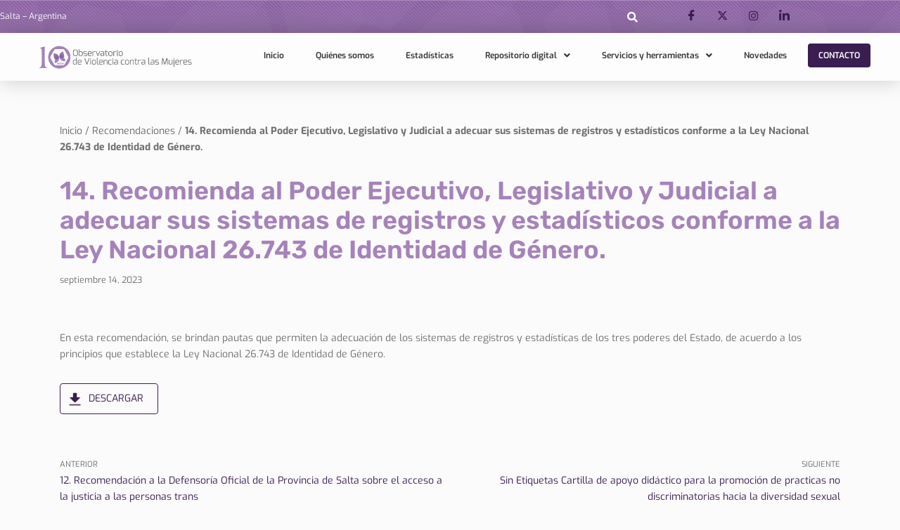

--- FILE ---
content_type: text/css
request_url: https://ovcmsalta.gob.ar/wp-content/uploads/elementor/css/post-9.css?ver=1768501000
body_size: 778
content:
.elementor-kit-9{--e-global-color-primary:#3A1D51;--e-global-color-secondary:#A682BA;--e-global-color-text:#6D6E71;--e-global-color-accent:#A2D849;--e-global-color-a1d106e:#323233;--e-global-color-464bb56:#FFFFFF;--e-global-color-f41c1dc:#EEEEEE;--e-global-color-297eca7:#DEDEDE;--e-global-typography-primary-font-family:"Rubik";--e-global-typography-primary-font-size:36px;--e-global-typography-primary-font-weight:600;--e-global-typography-primary-line-height:42px;--e-global-typography-secondary-font-family:"Rubik";--e-global-typography-secondary-font-size:30px;--e-global-typography-secondary-font-weight:300;--e-global-typography-secondary-text-transform:uppercase;--e-global-typography-secondary-line-height:35px;--e-global-typography-text-font-family:"Exo";--e-global-typography-text-font-size:16px;--e-global-typography-text-font-weight:400;--e-global-typography-text-line-height:24px;--e-global-typography-accent-font-family:"Exo";--e-global-typography-accent-font-size:16px;--e-global-typography-accent-font-weight:600;--e-global-typography-accent-line-height:24px;--e-global-typography-af243af-font-family:"Rubik";--e-global-typography-af243af-font-size:20px;--e-global-typography-af243af-font-weight:600;--e-global-typography-af243af-line-height:25px;--e-global-typography-2655a2c-font-family:"DM Sans";--e-global-typography-2655a2c-font-size:28px;--e-global-typography-2655a2c-font-weight:600;--e-global-typography-2655a2c-line-height:40px;--e-global-typography-474ef6c-font-family:"DM Sans";--e-global-typography-474ef6c-font-size:24px;--e-global-typography-474ef6c-font-weight:400;--e-global-typography-474ef6c-line-height:34px;--e-global-typography-6687af1-font-family:"DM Sans";--e-global-typography-6687af1-font-size:14px;--e-global-typography-6687af1-font-weight:400;--e-global-typography-6687af1-text-transform:uppercase;--e-global-typography-56ba82d-font-family:"Exo";--e-global-typography-56ba82d-font-size:16px;--e-global-typography-56ba82d-font-weight:400;--e-global-typography-56ba82d-line-height:6px;background-color:#FBFBFB;}.elementor-kit-9 button,.elementor-kit-9 input[type="button"],.elementor-kit-9 input[type="submit"],.elementor-kit-9 .elementor-button{background-color:var( --e-global-color-primary );font-family:"Exo", Sans-serif;font-size:14px;font-weight:600;text-transform:uppercase;color:var( --e-global-color-464bb56 );box-shadow:0px 0px 0px 0px rgba(0, 0, 0, 0);border-radius:4px 4px 4px 4px;padding:12px 24px 12px 24px;}.elementor-section.elementor-section-boxed > .elementor-container{max-width:1140px;}.e-con{--container-max-width:1140px;}.elementor-widget:not(:last-child){margin-block-end:20px;}.elementor-element{--widgets-spacing:20px 20px;--widgets-spacing-row:20px;--widgets-spacing-column:20px;}{}h1.entry-title{display:var(--page-title-display);}@media(max-width:1024px){.elementor-section.elementor-section-boxed > .elementor-container{max-width:1024px;}.e-con{--container-max-width:1024px;}}@media(max-width:767px){.elementor-kit-9{--e-global-typography-56ba82d-font-size:16px;--e-global-typography-56ba82d-line-height:22px;}.elementor-section.elementor-section-boxed > .elementor-container{max-width:767px;}.e-con{--container-max-width:767px;}}

--- FILE ---
content_type: text/css
request_url: https://ovcmsalta.gob.ar/wp-content/uploads/elementor/css/post-728.css?ver=1768501000
body_size: 2824
content:
.elementor-728 .elementor-element.elementor-element-7282144{--display:flex;--flex-direction:row;--container-widget-width:initial;--container-widget-height:100%;--container-widget-flex-grow:1;--container-widget-align-self:stretch;--flex-wrap-mobile:wrap;--justify-content:flex-end;--margin-top:0px;--margin-bottom:0px;--margin-left:0px;--margin-right:0px;--padding-top:0px;--padding-bottom:0px;--padding-left:0px;--padding-right:0px;}.elementor-728 .elementor-element.elementor-element-7282144:not(.elementor-motion-effects-element-type-background), .elementor-728 .elementor-element.elementor-element-7282144 > .elementor-motion-effects-container > .elementor-motion-effects-layer{background-image:url("https://ovcmsalta.gob.ar/wp-content/uploads/2023/08/Header2.png");}.elementor-728 .elementor-element.elementor-element-7282144.e-con{--align-self:center;--order:99999 /* order end hack */;--flex-grow:1;--flex-shrink:0;}.elementor-widget-text-editor{font-family:var( --e-global-typography-text-font-family ), Sans-serif;font-size:var( --e-global-typography-text-font-size );font-weight:var( --e-global-typography-text-font-weight );line-height:var( --e-global-typography-text-line-height );color:var( --e-global-color-text );}.elementor-widget-text-editor.elementor-drop-cap-view-stacked .elementor-drop-cap{background-color:var( --e-global-color-primary );}.elementor-widget-text-editor.elementor-drop-cap-view-framed .elementor-drop-cap, .elementor-widget-text-editor.elementor-drop-cap-view-default .elementor-drop-cap{color:var( --e-global-color-primary );border-color:var( --e-global-color-primary );}.elementor-728 .elementor-element.elementor-element-f9e7b83{width:var( --container-widget-width, 47% );max-width:47%;--container-widget-width:47%;--container-widget-flex-grow:0;text-align:start;font-family:"Exo", Sans-serif;font-size:12px;font-weight:400;line-height:15px;color:var( --e-global-color-464bb56 );}.elementor-728 .elementor-element.elementor-element-f9e7b83 > .elementor-widget-container{margin:0px 0px 0px 0px;padding:0px 0px 0px 0px;}.elementor-728 .elementor-element.elementor-element-f9e7b83.elementor-element{--align-self:center;--flex-grow:0;--flex-shrink:0;}.elementor-728 .elementor-element.elementor-element-f9e7b83 p{margin-block-end:0px;}.elementor-728 .elementor-element.elementor-element-14fc1dc{--display:flex;--flex-direction:column;--container-widget-width:calc( ( 1 - var( --container-widget-flex-grow ) ) * 100% );--container-widget-height:initial;--container-widget-flex-grow:0;--container-widget-align-self:initial;--flex-wrap-mobile:wrap;--align-items:flex-start;--margin-top:0px;--margin-bottom:0px;--margin-left:0px;--margin-right:0px;--padding-top:5px;--padding-bottom:5px;--padding-left:5px;--padding-right:5px;}.elementor-widget-hfe-search-button input[type="search"].hfe-search-form__input,.elementor-widget-hfe-search-button .hfe-search-icon-toggle{font-family:var( --e-global-typography-primary-font-family ), Sans-serif;font-size:var( --e-global-typography-primary-font-size );font-weight:var( --e-global-typography-primary-font-weight );line-height:var( --e-global-typography-primary-line-height );}.elementor-widget-hfe-search-button .hfe-search-form__input{color:var( --e-global-color-text );}.elementor-widget-hfe-search-button .hfe-search-form__input::placeholder{color:var( --e-global-color-text );}.elementor-widget-hfe-search-button .hfe-search-form__container, .elementor-widget-hfe-search-button .hfe-search-icon-toggle .hfe-search-form__input,.elementor-widget-hfe-search-button .hfe-input-focus .hfe-search-icon-toggle .hfe-search-form__input{border-color:var( --e-global-color-primary );}.elementor-widget-hfe-search-button .hfe-search-form__input:focus::placeholder{color:var( --e-global-color-text );}.elementor-widget-hfe-search-button .hfe-search-form__container button#clear-with-button,
					.elementor-widget-hfe-search-button .hfe-search-form__container button#clear,
					.elementor-widget-hfe-search-button .hfe-search-icon-toggle button#clear{color:var( --e-global-color-text );}.elementor-728 .elementor-element.elementor-element-06be9a0 .hfe-input-focus .hfe-search-icon-toggle input[type=search]{width:250px;}.elementor-728 .elementor-element.elementor-element-06be9a0 .hfe-search-icon-toggle input[type=search]{padding:0 calc( 15px / 2);}.elementor-728 .elementor-element.elementor-element-06be9a0 .hfe-search-icon-toggle i.fa-search:before{font-size:15px;}.elementor-728 .elementor-element.elementor-element-06be9a0 .hfe-search-icon-toggle i.fa-search, .elementor-728 .elementor-element.elementor-element-06be9a0 .hfe-search-icon-toggle{width:15px;}.elementor-728 .elementor-element.elementor-element-06be9a0{width:var( --container-widget-width, 75% );max-width:75%;--container-widget-width:75%;--container-widget-flex-grow:0;}.elementor-728 .elementor-element.elementor-element-06be9a0.elementor-element{--align-self:flex-end;--flex-grow:0;--flex-shrink:0;}.elementor-728 .elementor-element.elementor-element-06be9a0 input[type="search"].hfe-search-form__input,.elementor-728 .elementor-element.elementor-element-06be9a0 .hfe-search-icon-toggle{font-family:var( --e-global-typography-text-font-family ), Sans-serif;font-size:var( --e-global-typography-text-font-size );font-weight:var( --e-global-typography-text-font-weight );line-height:var( --e-global-typography-text-line-height );}.elementor-728 .elementor-element.elementor-element-06be9a0 .hfe-input-focus .hfe-search-form__input:focus{background-color:#ededed;}.elementor-728 .elementor-element.elementor-element-06be9a0 .hfe-input-focus .hfe-search-icon-toggle .hfe-search-form__input{border-style:none;border-radius:3px;}.elementor-728 .elementor-element.elementor-element-06be9a0 .hfe-search-icon-toggle i{color:var( --e-global-color-464bb56 );border-color:var( --e-global-color-464bb56 );fill:var( --e-global-color-464bb56 );}.elementor-728 .elementor-element.elementor-element-60df15b .elementor-repeater-item-de07cb3 > a :is(i, svg){color:var( --e-global-color-464bb56 );fill:var( --e-global-color-464bb56 );}.elementor-728 .elementor-element.elementor-element-60df15b .elementor-repeater-item-de07cb3 > a{background-color:#02010100;border-style:none;}.elementor-728 .elementor-element.elementor-element-60df15b .elementor-repeater-item-de07cb3 > a:hover{color:var( --e-global-color-secondary );background-color:var( --e-global-color-464bb56 );}.elementor-728 .elementor-element.elementor-element-60df15b .elementor-repeater-item-de07cb3 > a:hover svg path{stroke:var( --e-global-color-secondary );fill:var( --e-global-color-secondary );}.elementor-728 .elementor-element.elementor-element-60df15b .elementor-repeater-item-5a37d54 > a :is(i, svg){color:var( --e-global-color-464bb56 );fill:var( --e-global-color-464bb56 );}.elementor-728 .elementor-element.elementor-element-60df15b .elementor-repeater-item-5a37d54 > a{background-color:#02010100;}.elementor-728 .elementor-element.elementor-element-60df15b .elementor-repeater-item-5a37d54 > a:hover{color:var( --e-global-color-secondary );background-color:var( --e-global-color-464bb56 );border-style:none;}.elementor-728 .elementor-element.elementor-element-60df15b .elementor-repeater-item-5a37d54 > a:hover svg path{stroke:var( --e-global-color-secondary );fill:var( --e-global-color-secondary );}.elementor-728 .elementor-element.elementor-element-60df15b .elementor-repeater-item-1bc8eaf > a :is(i, svg){color:var( --e-global-color-464bb56 );fill:var( --e-global-color-464bb56 );}.elementor-728 .elementor-element.elementor-element-60df15b .elementor-repeater-item-1bc8eaf > a{background-color:#02010100;border-style:none;}.elementor-728 .elementor-element.elementor-element-60df15b .elementor-repeater-item-1bc8eaf > a:hover{color:var( --e-global-color-secondary );background-color:var( --e-global-color-464bb56 );border-style:none;}.elementor-728 .elementor-element.elementor-element-60df15b .elementor-repeater-item-1bc8eaf > a:hover svg path{stroke:var( --e-global-color-secondary );fill:var( --e-global-color-secondary );}.elementor-728 .elementor-element.elementor-element-60df15b .elementor-repeater-item-b07f6c7 > a :is(i, svg){color:var( --e-global-color-464bb56 );fill:var( --e-global-color-464bb56 );}.elementor-728 .elementor-element.elementor-element-60df15b .elementor-repeater-item-b07f6c7 > a{background-color:#02010100;}.elementor-728 .elementor-element.elementor-element-60df15b .elementor-repeater-item-b07f6c7 > a:hover{color:var( --e-global-color-secondary );background-color:var( --e-global-color-464bb56 );}.elementor-728 .elementor-element.elementor-element-60df15b .elementor-repeater-item-b07f6c7 > a:hover svg path{stroke:var( --e-global-color-secondary );fill:var( --e-global-color-secondary );}.elementor-728 .elementor-element.elementor-element-60df15b{width:var( --container-widget-width, 20% );max-width:20%;--container-widget-width:20%;--container-widget-flex-grow:0;}.elementor-728 .elementor-element.elementor-element-60df15b.elementor-element{--align-self:center;--order:99999 /* order end hack */;--flex-grow:0;--flex-shrink:0;}.elementor-728 .elementor-element.elementor-element-60df15b .ekit_social_media{text-align:center;}.elementor-728 .elementor-element.elementor-element-60df15b .ekit_social_media > li{display:inline-block;margin:5px 5px 5px 5px;}.elementor-728 .elementor-element.elementor-element-60df15b .ekit_social_media > li > a{text-decoration:none;border-radius:50% 50% 50% 50%;width:30px;height:30px;line-height:28px;}.elementor-728 .elementor-element.elementor-element-60df15b .ekit_social_media > li > a i{font-size:15px;}.elementor-728 .elementor-element.elementor-element-60df15b .ekit_social_media > li > a svg{max-width:15px;}.elementor-728 .elementor-element.elementor-element-1e141ce{--display:flex;--flex-direction:row;--container-widget-width:initial;--container-widget-height:100%;--container-widget-flex-grow:1;--container-widget-align-self:stretch;--flex-wrap-mobile:wrap;--gap:0px 0px;--row-gap:0px;--column-gap:0px;--overlay-opacity:0.5;box-shadow:0px 0px 30px 0px rgba(0, 0, 0, 0.2);--margin-top:0px;--margin-bottom:0px;--margin-left:0px;--margin-right:0px;--padding-top:5px;--padding-bottom:5px;--padding-left:5px;--padding-right:5px;}.elementor-728 .elementor-element.elementor-element-1e141ce:not(.elementor-motion-effects-element-type-background), .elementor-728 .elementor-element.elementor-element-1e141ce > .elementor-motion-effects-container > .elementor-motion-effects-layer{background-color:#FFFFFF82;}.elementor-728 .elementor-element.elementor-element-1e141ce.jet-sticky-section-sticky--stuck{background-color:#FFFFFF;}.elementor-728 .elementor-element.elementor-element-1e141ce::before, .elementor-728 .elementor-element.elementor-element-1e141ce > .elementor-background-video-container::before, .elementor-728 .elementor-element.elementor-element-1e141ce > .e-con-inner > .elementor-background-video-container::before, .elementor-728 .elementor-element.elementor-element-1e141ce > .elementor-background-slideshow::before, .elementor-728 .elementor-element.elementor-element-1e141ce > .e-con-inner > .elementor-background-slideshow::before, .elementor-728 .elementor-element.elementor-element-1e141ce > .elementor-motion-effects-container > .elementor-motion-effects-layer::before{--background-overlay:'';}.elementor-728 .elementor-element.elementor-element-1e141ce.e-con{--align-self:center;}.elementor-728 .elementor-element.elementor-element-1e141ce.jet-sticky-section-sticky--stuck.jet-sticky-transition-in, .elementor-728 .elementor-element.elementor-element-1e141ce.jet-sticky-section-sticky--stuck.jet-sticky-transition-out{transition:margin 0.5s, padding 0.5s, background 0.5s, box-shadow 0.5s;}.elementor-728 .elementor-element.elementor-element-ab7f491{--display:flex;--flex-direction:column;--container-widget-width:100%;--container-widget-height:initial;--container-widget-flex-grow:0;--container-widget-align-self:initial;--flex-wrap-mobile:wrap;--justify-content:center;--gap:0px 0px;--row-gap:0px;--column-gap:0px;}.elementor-728 .elementor-element.elementor-element-ab7f491.e-con{--flex-grow:0;--flex-shrink:0;}.elementor-widget-image .widget-image-caption{color:var( --e-global-color-text );font-family:var( --e-global-typography-text-font-family ), Sans-serif;font-size:var( --e-global-typography-text-font-size );font-weight:var( --e-global-typography-text-font-weight );line-height:var( --e-global-typography-text-line-height );}.elementor-728 .elementor-element.elementor-element-ee68f6a > .elementor-widget-container{margin:0px 0px 0px 0px;padding:0px 0px 0px 0px;}.elementor-728 .elementor-element.elementor-element-ee68f6a.elementor-element{--align-self:center;--flex-grow:0;--flex-shrink:0;}.elementor-728 .elementor-element.elementor-element-ee68f6a{text-align:center;}.elementor-728 .elementor-element.elementor-element-ee68f6a img{width:75%;border-style:none;}.elementor-728 .elementor-element.elementor-element-bc8f3b5{--display:flex;--flex-direction:column;--container-widget-width:calc( ( 1 - var( --container-widget-flex-grow ) ) * 100% );--container-widget-height:initial;--container-widget-flex-grow:0;--container-widget-align-self:initial;--flex-wrap-mobile:wrap;--justify-content:center;--align-items:stretch;--margin-top:0px;--margin-bottom:0px;--margin-left:0px;--margin-right:0px;--padding-top:0px;--padding-bottom:0px;--padding-left:0px;--padding-right:0px;}.elementor-728 .elementor-element.elementor-element-bc8f3b5.e-con{--flex-grow:0;--flex-shrink:0;}.elementor-widget-navigation-menu .menu-item a.hfe-menu-item.elementor-button{background-color:var( --e-global-color-accent );font-family:var( --e-global-typography-accent-font-family ), Sans-serif;font-size:var( --e-global-typography-accent-font-size );font-weight:var( --e-global-typography-accent-font-weight );line-height:var( --e-global-typography-accent-line-height );}.elementor-widget-navigation-menu .menu-item a.hfe-menu-item.elementor-button:hover{background-color:var( --e-global-color-accent );}.elementor-widget-navigation-menu a.hfe-menu-item, .elementor-widget-navigation-menu a.hfe-sub-menu-item{font-family:var( --e-global-typography-primary-font-family ), Sans-serif;font-size:var( --e-global-typography-primary-font-size );font-weight:var( --e-global-typography-primary-font-weight );line-height:var( --e-global-typography-primary-line-height );}.elementor-widget-navigation-menu .menu-item a.hfe-menu-item, .elementor-widget-navigation-menu .sub-menu a.hfe-sub-menu-item{color:var( --e-global-color-text );}.elementor-widget-navigation-menu .menu-item a.hfe-menu-item:hover,
								.elementor-widget-navigation-menu .sub-menu a.hfe-sub-menu-item:hover,
								.elementor-widget-navigation-menu .menu-item.current-menu-item a.hfe-menu-item,
								.elementor-widget-navigation-menu .menu-item a.hfe-menu-item.highlighted,
								.elementor-widget-navigation-menu .menu-item a.hfe-menu-item:focus{color:var( --e-global-color-accent );}.elementor-widget-navigation-menu .hfe-nav-menu-layout:not(.hfe-pointer__framed) .menu-item.parent a.hfe-menu-item:before,
								.elementor-widget-navigation-menu .hfe-nav-menu-layout:not(.hfe-pointer__framed) .menu-item.parent a.hfe-menu-item:after{background-color:var( --e-global-color-accent );}.elementor-widget-navigation-menu .hfe-nav-menu-layout:not(.hfe-pointer__framed) .menu-item.parent .sub-menu .hfe-has-submenu-container a:after{background-color:var( --e-global-color-accent );}.elementor-widget-navigation-menu .hfe-pointer__framed .menu-item.parent a.hfe-menu-item:before,
								.elementor-widget-navigation-menu .hfe-pointer__framed .menu-item.parent a.hfe-menu-item:after{border-color:var( --e-global-color-accent );}
							.elementor-widget-navigation-menu .sub-menu li a.hfe-sub-menu-item,
							.elementor-widget-navigation-menu nav.hfe-dropdown li a.hfe-sub-menu-item,
							.elementor-widget-navigation-menu nav.hfe-dropdown li a.hfe-menu-item,
							.elementor-widget-navigation-menu nav.hfe-dropdown-expandible li a.hfe-menu-item,
							.elementor-widget-navigation-menu nav.hfe-dropdown-expandible li a.hfe-sub-menu-item{font-family:var( --e-global-typography-accent-font-family ), Sans-serif;font-size:var( --e-global-typography-accent-font-size );font-weight:var( --e-global-typography-accent-font-weight );line-height:var( --e-global-typography-accent-line-height );}.elementor-728 .elementor-element.elementor-element-6f6a525 .menu-item a.hfe-menu-item{padding-left:15px;padding-right:15px;}.elementor-728 .elementor-element.elementor-element-6f6a525 .menu-item a.hfe-sub-menu-item{padding-left:calc( 15px + 20px );padding-right:15px;}.elementor-728 .elementor-element.elementor-element-6f6a525 .hfe-nav-menu__layout-vertical .menu-item ul ul a.hfe-sub-menu-item{padding-left:calc( 15px + 40px );padding-right:15px;}.elementor-728 .elementor-element.elementor-element-6f6a525 .hfe-nav-menu__layout-vertical .menu-item ul ul ul a.hfe-sub-menu-item{padding-left:calc( 15px + 60px );padding-right:15px;}.elementor-728 .elementor-element.elementor-element-6f6a525 .hfe-nav-menu__layout-vertical .menu-item ul ul ul ul a.hfe-sub-menu-item{padding-left:calc( 15px + 80px );padding-right:15px;}.elementor-728 .elementor-element.elementor-element-6f6a525 .menu-item a.hfe-menu-item, .elementor-728 .elementor-element.elementor-element-6f6a525 .menu-item a.hfe-sub-menu-item{padding-top:15px;padding-bottom:15px;}body:not(.rtl) .elementor-728 .elementor-element.elementor-element-6f6a525 .hfe-nav-menu__layout-horizontal .hfe-nav-menu > li.menu-item:not(:last-child){margin-right:15px;}body.rtl .elementor-728 .elementor-element.elementor-element-6f6a525 .hfe-nav-menu__layout-horizontal .hfe-nav-menu > li.menu-item:not(:last-child){margin-left:15px;}.elementor-728 .elementor-element.elementor-element-6f6a525 nav:not(.hfe-nav-menu__layout-horizontal) .hfe-nav-menu > li.menu-item:not(:last-child){margin-bottom:15px;}body:not(.rtl) .elementor-728 .elementor-element.elementor-element-6f6a525 .hfe-nav-menu__layout-horizontal .hfe-nav-menu > li.menu-item{margin-bottom:0px;}.elementor-728 .elementor-element.elementor-element-6f6a525 ul.sub-menu{width:220px;}.elementor-728 .elementor-element.elementor-element-6f6a525 .sub-menu a.hfe-sub-menu-item,
						 .elementor-728 .elementor-element.elementor-element-6f6a525 nav.hfe-dropdown li a.hfe-menu-item,
						 .elementor-728 .elementor-element.elementor-element-6f6a525 nav.hfe-dropdown li a.hfe-sub-menu-item,
						 .elementor-728 .elementor-element.elementor-element-6f6a525 nav.hfe-dropdown-expandible li a.hfe-menu-item,
						 .elementor-728 .elementor-element.elementor-element-6f6a525 nav.hfe-dropdown-expandible li a.hfe-sub-menu-item{padding-top:15px;padding-bottom:15px;}.elementor-728 .elementor-element.elementor-element-6f6a525 .menu-item a.hfe-menu-item.elementor-button{padding:5px 15px 5px 15px;background-color:var( --e-global-color-primary );font-family:"Exo", Sans-serif;font-size:12px;font-weight:600;line-height:24px;color:var( --e-global-color-464bb56 );}.elementor-728 .elementor-element.elementor-element-6f6a525 .menu-item a.hfe-menu-item.elementor-button:hover{background-color:#51C33B;color:var( --e-global-color-464bb56 );}.elementor-728 .elementor-element.elementor-element-6f6a525 .hfe-nav-menu__toggle{margin:0 auto;}.elementor-728 .elementor-element.elementor-element-6f6a525 a.hfe-menu-item, .elementor-728 .elementor-element.elementor-element-6f6a525 a.hfe-sub-menu-item{font-family:"Exo", Sans-serif;font-size:0.75rem;font-weight:600;line-height:24px;}.elementor-728 .elementor-element.elementor-element-6f6a525 .menu-item a.hfe-menu-item, .elementor-728 .elementor-element.elementor-element-6f6a525 .sub-menu a.hfe-sub-menu-item{color:var( --e-global-color-a1d106e );}.elementor-728 .elementor-element.elementor-element-6f6a525 .menu-item a.hfe-menu-item:hover,
								.elementor-728 .elementor-element.elementor-element-6f6a525 .sub-menu a.hfe-sub-menu-item:hover,
								.elementor-728 .elementor-element.elementor-element-6f6a525 .menu-item.current-menu-item a.hfe-menu-item,
								.elementor-728 .elementor-element.elementor-element-6f6a525 .menu-item a.hfe-menu-item.highlighted,
								.elementor-728 .elementor-element.elementor-element-6f6a525 .menu-item a.hfe-menu-item:focus{color:var( --e-global-color-secondary );}.elementor-728 .elementor-element.elementor-element-6f6a525 .hfe-nav-menu-layout:not(.hfe-pointer__framed) .menu-item.parent a.hfe-menu-item:before,
								.elementor-728 .elementor-element.elementor-element-6f6a525 .hfe-nav-menu-layout:not(.hfe-pointer__framed) .menu-item.parent a.hfe-menu-item:after{background-color:var( --e-global-color-secondary );}.elementor-728 .elementor-element.elementor-element-6f6a525 .hfe-nav-menu-layout:not(.hfe-pointer__framed) .menu-item.parent .sub-menu .hfe-has-submenu-container a:after{background-color:var( --e-global-color-secondary );}.elementor-728 .elementor-element.elementor-element-6f6a525 .hfe-pointer__framed .menu-item.parent a.hfe-menu-item:before,
								.elementor-728 .elementor-element.elementor-element-6f6a525 .hfe-pointer__framed .menu-item.parent a.hfe-menu-item:after{border-color:var( --e-global-color-secondary );}.elementor-728 .elementor-element.elementor-element-6f6a525 .sub-menu,
								.elementor-728 .elementor-element.elementor-element-6f6a525 nav.hfe-dropdown,
								.elementor-728 .elementor-element.elementor-element-6f6a525 nav.hfe-dropdown-expandible,
								.elementor-728 .elementor-element.elementor-element-6f6a525 nav.hfe-dropdown .menu-item a.hfe-menu-item,
								.elementor-728 .elementor-element.elementor-element-6f6a525 nav.hfe-dropdown .menu-item a.hfe-sub-menu-item{background-color:#fff;}.elementor-728 .elementor-element.elementor-element-6f6a525 .sub-menu li.menu-item:not(:last-child),
						.elementor-728 .elementor-element.elementor-element-6f6a525 nav.hfe-dropdown li.menu-item:not(:last-child),
						.elementor-728 .elementor-element.elementor-element-6f6a525 nav.hfe-dropdown-expandible li.menu-item:not(:last-child){border-bottom-style:solid;border-bottom-color:#c4c4c4;border-bottom-width:1px;}@media(min-width:768px){.elementor-728 .elementor-element.elementor-element-14fc1dc{--width:25%;}.elementor-728 .elementor-element.elementor-element-ab7f491{--width:25%;}.elementor-728 .elementor-element.elementor-element-bc8f3b5{--width:75%;}}@media(max-width:1024px){.elementor-widget-text-editor{font-size:var( --e-global-typography-text-font-size );line-height:var( --e-global-typography-text-line-height );}.elementor-widget-hfe-search-button input[type="search"].hfe-search-form__input,.elementor-widget-hfe-search-button .hfe-search-icon-toggle{font-size:var( --e-global-typography-primary-font-size );line-height:var( --e-global-typography-primary-line-height );}.elementor-728 .elementor-element.elementor-element-06be9a0 input[type="search"].hfe-search-form__input,.elementor-728 .elementor-element.elementor-element-06be9a0 .hfe-search-icon-toggle{font-size:var( --e-global-typography-text-font-size );line-height:var( --e-global-typography-text-line-height );}.elementor-widget-image .widget-image-caption{font-size:var( --e-global-typography-text-font-size );line-height:var( --e-global-typography-text-line-height );}.elementor-728 .elementor-element.elementor-element-ee68f6a{width:var( --container-widget-width, 310.516px );max-width:310.516px;--container-widget-width:310.516px;--container-widget-flex-grow:0;}.elementor-728 .elementor-element.elementor-element-ee68f6a > .elementor-widget-container{margin:10px 10px 10px 10px;padding:0px 0px 0px 0px;}.elementor-728 .elementor-element.elementor-element-ee68f6a img{width:564px;max-width:100%;height:94px;object-fit:contain;}.elementor-widget-navigation-menu a.hfe-menu-item, .elementor-widget-navigation-menu a.hfe-sub-menu-item{font-size:var( --e-global-typography-primary-font-size );line-height:var( --e-global-typography-primary-line-height );}
							.elementor-widget-navigation-menu .sub-menu li a.hfe-sub-menu-item,
							.elementor-widget-navigation-menu nav.hfe-dropdown li a.hfe-sub-menu-item,
							.elementor-widget-navigation-menu nav.hfe-dropdown li a.hfe-menu-item,
							.elementor-widget-navigation-menu nav.hfe-dropdown-expandible li a.hfe-menu-item,
							.elementor-widget-navigation-menu nav.hfe-dropdown-expandible li a.hfe-sub-menu-item{font-size:var( --e-global-typography-accent-font-size );line-height:var( --e-global-typography-accent-line-height );}.elementor-widget-navigation-menu .menu-item a.hfe-menu-item.elementor-button{font-size:var( --e-global-typography-accent-font-size );line-height:var( --e-global-typography-accent-line-height );}body:not(.rtl) .elementor-728 .elementor-element.elementor-element-6f6a525.hfe-nav-menu__breakpoint-tablet .hfe-nav-menu__layout-horizontal .hfe-nav-menu > li.menu-item:not(:last-child){margin-right:0px;}body .elementor-728 .elementor-element.elementor-element-6f6a525 nav.hfe-nav-menu__layout-vertical .hfe-nav-menu > li.menu-item:not(:last-child){margin-bottom:0px;}}@media(max-width:767px){.elementor-728 .elementor-element.elementor-element-7282144{--flex-direction:row;--container-widget-width:calc( ( 1 - var( --container-widget-flex-grow ) ) * 100% );--container-widget-height:100%;--container-widget-flex-grow:1;--container-widget-align-self:stretch;--flex-wrap-mobile:wrap;--justify-content:center;--align-items:center;--gap:0px 0px;--row-gap:0px;--column-gap:0px;--flex-wrap:nowrap;}.elementor-728 .elementor-element.elementor-element-7282144.e-con{--order:99999 /* order end hack */;}.elementor-widget-text-editor{font-size:var( --e-global-typography-text-font-size );line-height:var( --e-global-typography-text-line-height );}.elementor-728 .elementor-element.elementor-element-f9e7b83{--container-widget-width:26%;--container-widget-flex-grow:0;width:var( --container-widget-width, 26% );max-width:26%;text-align:start;font-size:10px;line-height:22px;}.elementor-widget-hfe-search-button input[type="search"].hfe-search-form__input,.elementor-widget-hfe-search-button .hfe-search-icon-toggle{font-size:var( --e-global-typography-primary-font-size );line-height:var( --e-global-typography-primary-line-height );}.elementor-728 .elementor-element.elementor-element-06be9a0 input[type="search"].hfe-search-form__input,.elementor-728 .elementor-element.elementor-element-06be9a0 .hfe-search-icon-toggle{font-size:var( --e-global-typography-text-font-size );line-height:var( --e-global-typography-text-line-height );}.elementor-728 .elementor-element.elementor-element-60df15b{--container-widget-width:40%;--container-widget-flex-grow:0;width:var( --container-widget-width, 40% );max-width:40%;}.elementor-728 .elementor-element.elementor-element-60df15b.elementor-element{--align-self:center;--order:99999 /* order end hack */;}.elementor-728 .elementor-element.elementor-element-60df15b .ekit_social_media{text-align:center;}.elementor-728 .elementor-element.elementor-element-60df15b .ekit_social_media > li > a{text-align:center;text-decoration:none;}.elementor-728 .elementor-element.elementor-element-60df15b .ekit_social_media > li{display:inline-block;}.elementor-728 .elementor-element.elementor-element-ab7f491{--width:100%;}.elementor-widget-image .widget-image-caption{font-size:var( --e-global-typography-text-font-size );line-height:var( --e-global-typography-text-line-height );}.elementor-728 .elementor-element.elementor-element-ee68f6a{width:var( --container-widget-width, 61.818% );max-width:61.818%;--container-widget-width:61.818%;--container-widget-flex-grow:0;text-align:center;}.elementor-728 .elementor-element.elementor-element-ee68f6a > .elementor-widget-container{margin:0px 0px 0px 0px;}.elementor-728 .elementor-element.elementor-element-ee68f6a img{width:100%;max-width:301px;height:50px;}.elementor-728 .elementor-element.elementor-element-bc8f3b5{--width:100%;}.elementor-widget-navigation-menu a.hfe-menu-item, .elementor-widget-navigation-menu a.hfe-sub-menu-item{font-size:var( --e-global-typography-primary-font-size );line-height:var( --e-global-typography-primary-line-height );}
							.elementor-widget-navigation-menu .sub-menu li a.hfe-sub-menu-item,
							.elementor-widget-navigation-menu nav.hfe-dropdown li a.hfe-sub-menu-item,
							.elementor-widget-navigation-menu nav.hfe-dropdown li a.hfe-menu-item,
							.elementor-widget-navigation-menu nav.hfe-dropdown-expandible li a.hfe-menu-item,
							.elementor-widget-navigation-menu nav.hfe-dropdown-expandible li a.hfe-sub-menu-item{font-size:var( --e-global-typography-accent-font-size );line-height:var( --e-global-typography-accent-line-height );}.elementor-widget-navigation-menu .menu-item a.hfe-menu-item.elementor-button{font-size:var( --e-global-typography-accent-font-size );line-height:var( --e-global-typography-accent-line-height );}body:not(.rtl) .elementor-728 .elementor-element.elementor-element-6f6a525.hfe-nav-menu__breakpoint-mobile .hfe-nav-menu__layout-horizontal .hfe-nav-menu > li.menu-item:not(:last-child){margin-right:0px;}body .elementor-728 .elementor-element.elementor-element-6f6a525 nav.hfe-nav-menu__layout-vertical .hfe-nav-menu > li.menu-item:not(:last-child){margin-bottom:0px;}.elementor-728 .elementor-element.elementor-element-6f6a525{width:100%;max-width:100%;}}

--- FILE ---
content_type: text/css
request_url: https://ovcmsalta.gob.ar/wp-content/uploads/elementor/css/post-734.css?ver=1768501000
body_size: 2754
content:
.elementor-734 .elementor-element.elementor-element-048dc98{--display:flex;--min-height:360px;--flex-direction:column;--container-widget-width:calc( ( 1 - var( --container-widget-flex-grow ) ) * 100% );--container-widget-height:initial;--container-widget-flex-grow:0;--container-widget-align-self:initial;--flex-wrap-mobile:wrap;--justify-content:space-around;--align-items:center;--gap:5px 5px;--row-gap:5px;--column-gap:5px;}.elementor-734 .elementor-element.elementor-element-048dc98:not(.elementor-motion-effects-element-type-background), .elementor-734 .elementor-element.elementor-element-048dc98 > .elementor-motion-effects-container > .elementor-motion-effects-layer{background-image:url("https://ovcmsalta.gob.ar/wp-content/uploads/2023/08/BannerFooter.png");background-position:center center;background-size:contain;}.elementor-734 .elementor-element.elementor-element-49932e2{--display:flex;--flex-direction:row;--container-widget-width:calc( ( 1 - var( --container-widget-flex-grow ) ) * 100% );--container-widget-height:100%;--container-widget-flex-grow:1;--container-widget-align-self:stretch;--flex-wrap-mobile:wrap;--justify-content:space-around;--align-items:center;--gap:0px 0px;--row-gap:0px;--column-gap:0px;--margin-top:0px;--margin-bottom:0px;--margin-left:0px;--margin-right:0px;--padding-top:50px;--padding-bottom:0px;--padding-left:0px;--padding-right:0px;}.elementor-734 .elementor-element.elementor-element-49932e2.e-con{--flex-grow:0;--flex-shrink:0;}.elementor-734 .elementor-element.elementor-element-db09c85{--display:flex;--flex-direction:column;--container-widget-width:calc( ( 1 - var( --container-widget-flex-grow ) ) * 100% );--container-widget-height:initial;--container-widget-flex-grow:0;--container-widget-align-self:initial;--flex-wrap-mobile:wrap;--align-items:center;--gap:0px 0px;--row-gap:0px;--column-gap:0px;}.elementor-734 .elementor-element.elementor-element-db09c85.e-con{--flex-grow:0;--flex-shrink:0;}.elementor-widget-image .widget-image-caption{color:var( --e-global-color-text );font-family:var( --e-global-typography-text-font-family ), Sans-serif;font-size:var( --e-global-typography-text-font-size );font-weight:var( --e-global-typography-text-font-weight );line-height:var( --e-global-typography-text-line-height );}.elementor-734 .elementor-element.elementor-element-16d8c11{width:var( --container-widget-width, 100.353% );max-width:100.353%;--container-widget-width:100.353%;--container-widget-flex-grow:0;text-align:center;}.elementor-734 .elementor-element.elementor-element-16d8c11 img{width:75%;}.elementor-734 .elementor-element.elementor-element-895d868{--display:flex;--margin-top:0px;--margin-bottom:0px;--margin-left:0px;--margin-right:0px;--padding-top:10px;--padding-bottom:0px;--padding-left:0px;--padding-right:0px;}.elementor-widget-text-editor{font-family:var( --e-global-typography-text-font-family ), Sans-serif;font-size:var( --e-global-typography-text-font-size );font-weight:var( --e-global-typography-text-font-weight );line-height:var( --e-global-typography-text-line-height );color:var( --e-global-color-text );}.elementor-widget-text-editor.elementor-drop-cap-view-stacked .elementor-drop-cap{background-color:var( --e-global-color-primary );}.elementor-widget-text-editor.elementor-drop-cap-view-framed .elementor-drop-cap, .elementor-widget-text-editor.elementor-drop-cap-view-default .elementor-drop-cap{color:var( --e-global-color-primary );border-color:var( --e-global-color-primary );}.elementor-734 .elementor-element.elementor-element-da3f788 > .elementor-widget-container{margin:0px 0px -20px 0px;}.elementor-734 .elementor-element.elementor-element-da3f788{text-align:center;font-family:"Exo", Sans-serif;font-size:20px;font-weight:500;color:var( --e-global-color-464bb56 );}.elementor-734 .elementor-element.elementor-element-42b7402{--display:flex;--margin-top:0px;--margin-bottom:0px;--margin-left:0px;--margin-right:0px;--padding-top:0px;--padding-bottom:0px;--padding-left:0px;--padding-right:0px;}.elementor-734 .elementor-element.elementor-element-c6e784b > .elementor-widget-container{margin:0px 0px -20px 0px;}.elementor-734 .elementor-element.elementor-element-c6e784b{text-align:center;font-family:"Exo", Sans-serif;font-size:12px;font-weight:500;color:#FFFFFF8C;}.elementor-734 .elementor-element.elementor-element-fea85a3{--display:flex;--flex-direction:column;--container-widget-width:calc( ( 1 - var( --container-widget-flex-grow ) ) * 100% );--container-widget-height:initial;--container-widget-flex-grow:0;--container-widget-align-self:initial;--flex-wrap-mobile:wrap;--align-items:flex-start;--gap:0px 0px;--row-gap:0px;--column-gap:0px;}.elementor-734 .elementor-element.elementor-element-fea85a3.e-con{--flex-grow:0;--flex-shrink:0;}.elementor-734 .elementor-element.elementor-element-25c287d > .elementor-widget-container{margin:0px 0px -20px 0px;}.elementor-734 .elementor-element.elementor-element-25c287d{text-align:start;font-family:"Exo", Sans-serif;font-size:20px;font-weight:500;color:var( --e-global-color-secondary );}.elementor-widget-navigation-menu .menu-item a.hfe-menu-item.elementor-button{background-color:var( --e-global-color-accent );font-family:var( --e-global-typography-accent-font-family ), Sans-serif;font-size:var( --e-global-typography-accent-font-size );font-weight:var( --e-global-typography-accent-font-weight );line-height:var( --e-global-typography-accent-line-height );}.elementor-widget-navigation-menu .menu-item a.hfe-menu-item.elementor-button:hover{background-color:var( --e-global-color-accent );}.elementor-widget-navigation-menu a.hfe-menu-item, .elementor-widget-navigation-menu a.hfe-sub-menu-item{font-family:var( --e-global-typography-primary-font-family ), Sans-serif;font-size:var( --e-global-typography-primary-font-size );font-weight:var( --e-global-typography-primary-font-weight );line-height:var( --e-global-typography-primary-line-height );}.elementor-widget-navigation-menu .menu-item a.hfe-menu-item, .elementor-widget-navigation-menu .sub-menu a.hfe-sub-menu-item{color:var( --e-global-color-text );}.elementor-widget-navigation-menu .menu-item a.hfe-menu-item:hover,
								.elementor-widget-navigation-menu .sub-menu a.hfe-sub-menu-item:hover,
								.elementor-widget-navigation-menu .menu-item.current-menu-item a.hfe-menu-item,
								.elementor-widget-navigation-menu .menu-item a.hfe-menu-item.highlighted,
								.elementor-widget-navigation-menu .menu-item a.hfe-menu-item:focus{color:var( --e-global-color-accent );}.elementor-widget-navigation-menu .hfe-nav-menu-layout:not(.hfe-pointer__framed) .menu-item.parent a.hfe-menu-item:before,
								.elementor-widget-navigation-menu .hfe-nav-menu-layout:not(.hfe-pointer__framed) .menu-item.parent a.hfe-menu-item:after{background-color:var( --e-global-color-accent );}.elementor-widget-navigation-menu .hfe-nav-menu-layout:not(.hfe-pointer__framed) .menu-item.parent .sub-menu .hfe-has-submenu-container a:after{background-color:var( --e-global-color-accent );}.elementor-widget-navigation-menu .hfe-pointer__framed .menu-item.parent a.hfe-menu-item:before,
								.elementor-widget-navigation-menu .hfe-pointer__framed .menu-item.parent a.hfe-menu-item:after{border-color:var( --e-global-color-accent );}
							.elementor-widget-navigation-menu .sub-menu li a.hfe-sub-menu-item,
							.elementor-widget-navigation-menu nav.hfe-dropdown li a.hfe-sub-menu-item,
							.elementor-widget-navigation-menu nav.hfe-dropdown li a.hfe-menu-item,
							.elementor-widget-navigation-menu nav.hfe-dropdown-expandible li a.hfe-menu-item,
							.elementor-widget-navigation-menu nav.hfe-dropdown-expandible li a.hfe-sub-menu-item{font-family:var( --e-global-typography-accent-font-family ), Sans-serif;font-size:var( --e-global-typography-accent-font-size );font-weight:var( --e-global-typography-accent-font-weight );line-height:var( --e-global-typography-accent-line-height );}.elementor-734 .elementor-element.elementor-element-fcba484 .menu-item a.hfe-menu-item{padding-left:0px;padding-right:0px;}.elementor-734 .elementor-element.elementor-element-fcba484 .menu-item a.hfe-sub-menu-item{padding-left:calc( 0px + 20px );padding-right:0px;}.elementor-734 .elementor-element.elementor-element-fcba484 .hfe-nav-menu__layout-vertical .menu-item ul ul a.hfe-sub-menu-item{padding-left:calc( 0px + 40px );padding-right:0px;}.elementor-734 .elementor-element.elementor-element-fcba484 .hfe-nav-menu__layout-vertical .menu-item ul ul ul a.hfe-sub-menu-item{padding-left:calc( 0px + 60px );padding-right:0px;}.elementor-734 .elementor-element.elementor-element-fcba484 .hfe-nav-menu__layout-vertical .menu-item ul ul ul ul a.hfe-sub-menu-item{padding-left:calc( 0px + 80px );padding-right:0px;}.elementor-734 .elementor-element.elementor-element-fcba484 .menu-item a.hfe-menu-item, .elementor-734 .elementor-element.elementor-element-fcba484 .menu-item a.hfe-sub-menu-item{padding-top:0px;padding-bottom:0px;}body:not(.rtl) .elementor-734 .elementor-element.elementor-element-fcba484 .hfe-nav-menu__layout-horizontal .hfe-nav-menu > li.menu-item:not(:last-child){margin-right:0px;}body.rtl .elementor-734 .elementor-element.elementor-element-fcba484 .hfe-nav-menu__layout-horizontal .hfe-nav-menu > li.menu-item:not(:last-child){margin-left:0px;}.elementor-734 .elementor-element.elementor-element-fcba484 nav:not(.hfe-nav-menu__layout-horizontal) .hfe-nav-menu > li.menu-item:not(:last-child){margin-bottom:0px;}.elementor-734 .elementor-element.elementor-element-fcba484 .sub-menu a.hfe-sub-menu-item,
						 .elementor-734 .elementor-element.elementor-element-fcba484 nav.hfe-dropdown li a.hfe-menu-item,
						 .elementor-734 .elementor-element.elementor-element-fcba484 nav.hfe-dropdown li a.hfe-sub-menu-item,
						 .elementor-734 .elementor-element.elementor-element-fcba484 nav.hfe-dropdown-expandible li a.hfe-menu-item,
						 .elementor-734 .elementor-element.elementor-element-fcba484 nav.hfe-dropdown-expandible li a.hfe-sub-menu-item{padding-top:15px;padding-bottom:15px;}.elementor-734 .elementor-element.elementor-element-fcba484{width:var( --container-widget-width, 117.982% );max-width:117.982%;--container-widget-width:117.982%;--container-widget-flex-grow:0;}.elementor-734 .elementor-element.elementor-element-fcba484.elementor-element{--flex-grow:0;--flex-shrink:0;}.elementor-734 .elementor-element.elementor-element-fcba484 .hfe-nav-menu__toggle{margin-right:auto;}.elementor-734 .elementor-element.elementor-element-fcba484 a.hfe-menu-item, .elementor-734 .elementor-element.elementor-element-fcba484 a.hfe-sub-menu-item{font-family:"DM Sans", Sans-serif;font-size:15px;font-weight:600;text-transform:uppercase;line-height:25px;letter-spacing:0.7px;}.elementor-734 .elementor-element.elementor-element-fcba484 .menu-item a.hfe-menu-item, .elementor-734 .elementor-element.elementor-element-fcba484 .sub-menu a.hfe-sub-menu-item{color:var( --e-global-color-464bb56 );}.elementor-734 .elementor-element.elementor-element-fcba484 .menu-item a.hfe-menu-item:hover,
								.elementor-734 .elementor-element.elementor-element-fcba484 .sub-menu a.hfe-sub-menu-item:hover,
								.elementor-734 .elementor-element.elementor-element-fcba484 .menu-item.current-menu-item a.hfe-menu-item,
								.elementor-734 .elementor-element.elementor-element-fcba484 .menu-item a.hfe-menu-item.highlighted,
								.elementor-734 .elementor-element.elementor-element-fcba484 .menu-item a.hfe-menu-item:focus{color:var( --e-global-color-secondary );}.elementor-734 .elementor-element.elementor-element-fcba484 .menu-item.current-menu-item a.hfe-menu-item,
								.elementor-734 .elementor-element.elementor-element-fcba484 .menu-item.current-menu-ancestor a.hfe-menu-item{color:var( --e-global-color-accent );}.elementor-734 .elementor-element.elementor-element-fcba484 .sub-menu a.hfe-sub-menu-item,
								.elementor-734 .elementor-element.elementor-element-fcba484 .elementor-menu-toggle,
								.elementor-734 .elementor-element.elementor-element-fcba484 nav.hfe-dropdown li a.hfe-menu-item,
								.elementor-734 .elementor-element.elementor-element-fcba484 nav.hfe-dropdown li a.hfe-sub-menu-item,
								.elementor-734 .elementor-element.elementor-element-fcba484 nav.hfe-dropdown-expandible li a.hfe-menu-item,
								.elementor-734 .elementor-element.elementor-element-fcba484 nav.hfe-dropdown-expandible li a.hfe-sub-menu-item{color:var( --e-global-color-a1d106e );}.elementor-734 .elementor-element.elementor-element-fcba484 .sub-menu,
								.elementor-734 .elementor-element.elementor-element-fcba484 nav.hfe-dropdown,
								.elementor-734 .elementor-element.elementor-element-fcba484 nav.hfe-dropdown-expandible,
								.elementor-734 .elementor-element.elementor-element-fcba484 nav.hfe-dropdown .menu-item a.hfe-menu-item,
								.elementor-734 .elementor-element.elementor-element-fcba484 nav.hfe-dropdown .menu-item a.hfe-sub-menu-item{background-color:#fff;}.elementor-734 .elementor-element.elementor-element-fcba484 .sub-menu li.menu-item:not(:last-child),
						.elementor-734 .elementor-element.elementor-element-fcba484 nav.hfe-dropdown li.menu-item:not(:last-child),
						.elementor-734 .elementor-element.elementor-element-fcba484 nav.hfe-dropdown-expandible li.menu-item:not(:last-child){border-bottom-style:solid;border-bottom-color:#c4c4c4;border-bottom-width:1px;}.elementor-734 .elementor-element.elementor-element-0879951{--display:flex;--flex-direction:column;--container-widget-width:calc( ( 1 - var( --container-widget-flex-grow ) ) * 100% );--container-widget-height:initial;--container-widget-flex-grow:0;--container-widget-align-self:initial;--flex-wrap-mobile:wrap;--align-items:flex-start;--gap:5px 5px;--row-gap:5px;--column-gap:5px;}.elementor-734 .elementor-element.elementor-element-0879951.e-con{--flex-grow:0;--flex-shrink:0;}.elementor-734 .elementor-element.elementor-element-7a9ab89 .elementor-repeater-item-de07cb3 > a :is(i, svg){color:var( --e-global-color-464bb56 );fill:var( --e-global-color-464bb56 );}.elementor-734 .elementor-element.elementor-element-7a9ab89 .elementor-repeater-item-de07cb3 > a{background-color:#02010100;border-style:none;}.elementor-734 .elementor-element.elementor-element-7a9ab89 .elementor-repeater-item-de07cb3 > a:hover{color:var( --e-global-color-secondary );background-color:var( --e-global-color-464bb56 );}.elementor-734 .elementor-element.elementor-element-7a9ab89 .elementor-repeater-item-de07cb3 > a:hover svg path{stroke:var( --e-global-color-secondary );fill:var( --e-global-color-secondary );}.elementor-734 .elementor-element.elementor-element-7a9ab89 .elementor-repeater-item-5a37d54 > a :is(i, svg){color:var( --e-global-color-464bb56 );fill:var( --e-global-color-464bb56 );}.elementor-734 .elementor-element.elementor-element-7a9ab89 .elementor-repeater-item-5a37d54 > a{background-color:#02010100;}.elementor-734 .elementor-element.elementor-element-7a9ab89 .elementor-repeater-item-5a37d54 > a:hover{color:var( --e-global-color-secondary );background-color:var( --e-global-color-464bb56 );border-style:none;}.elementor-734 .elementor-element.elementor-element-7a9ab89 .elementor-repeater-item-5a37d54 > a:hover svg path{stroke:var( --e-global-color-secondary );fill:var( --e-global-color-secondary );}.elementor-734 .elementor-element.elementor-element-7a9ab89 .elementor-repeater-item-1bc8eaf > a :is(i, svg){color:var( --e-global-color-464bb56 );fill:var( --e-global-color-464bb56 );}.elementor-734 .elementor-element.elementor-element-7a9ab89 .elementor-repeater-item-1bc8eaf > a{background-color:#02010100;border-style:none;}.elementor-734 .elementor-element.elementor-element-7a9ab89 .elementor-repeater-item-1bc8eaf > a:hover{color:var( --e-global-color-secondary );background-color:var( --e-global-color-464bb56 );border-style:none;}.elementor-734 .elementor-element.elementor-element-7a9ab89 .elementor-repeater-item-1bc8eaf > a:hover svg path{stroke:var( --e-global-color-secondary );fill:var( --e-global-color-secondary );}.elementor-734 .elementor-element.elementor-element-7a9ab89 .elementor-repeater-item-b07f6c7 > a :is(i, svg){color:var( --e-global-color-464bb56 );fill:var( --e-global-color-464bb56 );}.elementor-734 .elementor-element.elementor-element-7a9ab89 .elementor-repeater-item-b07f6c7 > a{background-color:#02010100;}.elementor-734 .elementor-element.elementor-element-7a9ab89 .elementor-repeater-item-b07f6c7 > a:hover{color:var( --e-global-color-secondary );background-color:var( --e-global-color-464bb56 );}.elementor-734 .elementor-element.elementor-element-7a9ab89 .elementor-repeater-item-b07f6c7 > a:hover svg path{stroke:var( --e-global-color-secondary );fill:var( --e-global-color-secondary );}.elementor-734 .elementor-element.elementor-element-7a9ab89{width:var( --container-widget-width, 100% );max-width:100%;--container-widget-width:100%;--container-widget-flex-grow:0;}.elementor-734 .elementor-element.elementor-element-7a9ab89.elementor-element{--align-self:center;--order:99999 /* order end hack */;--flex-grow:0;--flex-shrink:0;}.elementor-734 .elementor-element.elementor-element-7a9ab89 .ekit_social_media{text-align:left;}.elementor-734 .elementor-element.elementor-element-7a9ab89 .ekit_social_media > li > a{text-align:center;text-decoration:none;border-radius:100% 100% 100% 100%;width:30px;height:30px;line-height:28px;}.elementor-734 .elementor-element.elementor-element-7a9ab89 .ekit_social_media > li{display:inline-block;margin:10px 10px 10px 10px;}.elementor-734 .elementor-element.elementor-element-7a9ab89 .ekit_social_media > li > a i{font-size:20px;}.elementor-734 .elementor-element.elementor-element-7a9ab89 .ekit_social_media > li > a svg{max-width:20px;}.elementor-734 .elementor-element.elementor-element-11bfb6c .button-link-wrap .btn-icon{font-size:20px;}.elementor-734 .elementor-element.elementor-element-11bfb6c .button-link-wrap .btn-icon svg{width:20px;height:20px;}.elementor-734 .elementor-element.elementor-element-11bfb6c .pt_plus_button:not(.button-style-11):not(.button-style-17) .button-link-wrap,.elementor-734 .elementor-element.elementor-element-11bfb6c .pt_plus_button.button-style-11 .button-link-wrap > span,.elementor-734 .elementor-element.elementor-element-11bfb6c .pt_plus_button.button-style-11 .button-link-wrap::before,.elementor-734 .elementor-element.elementor-element-11bfb6c .pt_plus_button.button-style-17 .button-link-wrap > span{padding:0px 0px 10px 0px;}.elementor-734 .elementor-element.elementor-element-11bfb6c .pt_plus_button .button-link-wrap{font-family:"Exo", Sans-serif;font-size:13px;font-weight:400;line-height:24px;color:var( --e-global-color-464bb56 );}.elementor-734 .elementor-element.elementor-element-11bfb6c .pt_plus_button .button-link-wrap svg{fill:var( --e-global-color-464bb56 );}.elementor-734 .elementor-element.elementor-element-11bfb6c .pt_plus_button.button-style-3 .button-link-wrap .arrow *{fill:var( --e-global-color-464bb56 );stroke:var( --e-global-color-464bb56 );}.elementor-734 .elementor-element.elementor-element-11bfb6c .pt_plus_button.button-style-7 .button-link-wrap:after{border-color:var( --e-global-color-464bb56 );}.elementor-734 .elementor-element.elementor-element-11bfb6c .pt_plus_button .button-link-wrap .btn-icon{color:var( --e-global-color-464bb56 );}.elementor-734 .elementor-element.elementor-element-11bfb6c .pt_plus_button.button-style-6 .button-link-wrap::before{color:var( --e-global-color-464bb56 );}.elementor-734 .elementor-element.elementor-element-11bfb6c .pt_plus_button.button-style-7 .button-link-wrap span.btn-arrow{color:var( --e-global-color-464bb56 );}.elementor-734 .elementor-element.elementor-element-11bfb6c .pt_plus_button.button-style-9 a.button-link-wrap .btn-arrow{color:var( --e-global-color-464bb56 );}.elementor-734 .elementor-element.elementor-element-11bfb6c .pt_plus_button .button-link-wrap .button_line{background:var( --e-global-color-464bb56 );height:1px;}.elementor-734 .elementor-element.elementor-element-09d6dcf{--display:flex;--flex-direction:column;--container-widget-width:100%;--container-widget-height:initial;--container-widget-flex-grow:0;--container-widget-align-self:initial;--flex-wrap-mobile:wrap;--gap:0px 0px;--row-gap:0px;--column-gap:0px;}.elementor-widget-divider{--divider-color:var( --e-global-color-secondary );}.elementor-widget-divider .elementor-divider__text{color:var( --e-global-color-secondary );font-family:var( --e-global-typography-secondary-font-family ), Sans-serif;font-size:var( --e-global-typography-secondary-font-size );font-weight:var( --e-global-typography-secondary-font-weight );text-transform:var( --e-global-typography-secondary-text-transform );line-height:var( --e-global-typography-secondary-line-height );}.elementor-widget-divider.elementor-view-stacked .elementor-icon{background-color:var( --e-global-color-secondary );}.elementor-widget-divider.elementor-view-framed .elementor-icon, .elementor-widget-divider.elementor-view-default .elementor-icon{color:var( --e-global-color-secondary );border-color:var( --e-global-color-secondary );}.elementor-widget-divider.elementor-view-framed .elementor-icon, .elementor-widget-divider.elementor-view-default .elementor-icon svg{fill:var( --e-global-color-secondary );}.elementor-734 .elementor-element.elementor-element-d9cd7fe{--divider-border-style:solid;--divider-color:var( --e-global-color-464bb56 );--divider-border-width:1px;}.elementor-734 .elementor-element.elementor-element-d9cd7fe > .elementor-widget-container{margin:0px 0px 0px 0px;padding:0px 0px 0px 0px;}.elementor-734 .elementor-element.elementor-element-d9cd7fe .elementor-divider-separator{width:100%;margin:0 auto;margin-center:0;}.elementor-734 .elementor-element.elementor-element-d9cd7fe .elementor-divider{text-align:center;padding-block-start:15px;padding-block-end:15px;}.elementor-734 .elementor-element.elementor-element-665cd5b > .elementor-widget-container{margin:0px 0px -20px 0px;}.elementor-734 .elementor-element.elementor-element-665cd5b{text-align:center;font-family:"Exo", Sans-serif;font-size:12px;font-weight:300;line-height:24px;color:var( --e-global-color-464bb56 );}@media(min-width:768px){.elementor-734 .elementor-element.elementor-element-49932e2{--width:75%;}.elementor-734 .elementor-element.elementor-element-db09c85{--width:30%;}.elementor-734 .elementor-element.elementor-element-fea85a3{--width:25%;}.elementor-734 .elementor-element.elementor-element-0879951{--width:30%;}}@media(max-width:1024px){.elementor-widget-image .widget-image-caption{font-size:var( --e-global-typography-text-font-size );line-height:var( --e-global-typography-text-line-height );}.elementor-widget-text-editor{font-size:var( --e-global-typography-text-font-size );line-height:var( --e-global-typography-text-line-height );}.elementor-widget-navigation-menu a.hfe-menu-item, .elementor-widget-navigation-menu a.hfe-sub-menu-item{font-size:var( --e-global-typography-primary-font-size );line-height:var( --e-global-typography-primary-line-height );}
							.elementor-widget-navigation-menu .sub-menu li a.hfe-sub-menu-item,
							.elementor-widget-navigation-menu nav.hfe-dropdown li a.hfe-sub-menu-item,
							.elementor-widget-navigation-menu nav.hfe-dropdown li a.hfe-menu-item,
							.elementor-widget-navigation-menu nav.hfe-dropdown-expandible li a.hfe-menu-item,
							.elementor-widget-navigation-menu nav.hfe-dropdown-expandible li a.hfe-sub-menu-item{font-size:var( --e-global-typography-accent-font-size );line-height:var( --e-global-typography-accent-line-height );}.elementor-widget-navigation-menu .menu-item a.hfe-menu-item.elementor-button{font-size:var( --e-global-typography-accent-font-size );line-height:var( --e-global-typography-accent-line-height );}body:not(.rtl) .elementor-734 .elementor-element.elementor-element-fcba484.hfe-nav-menu__breakpoint-tablet .hfe-nav-menu__layout-horizontal .hfe-nav-menu > li.menu-item:not(:last-child){margin-right:0px;}body .elementor-734 .elementor-element.elementor-element-fcba484 nav.hfe-nav-menu__layout-vertical .hfe-nav-menu > li.menu-item:not(:last-child){margin-bottom:0px;}.elementor-widget-divider .elementor-divider__text{font-size:var( --e-global-typography-secondary-font-size );line-height:var( --e-global-typography-secondary-line-height );}}@media(max-width:767px){.elementor-widget-image .widget-image-caption{font-size:var( --e-global-typography-text-font-size );line-height:var( --e-global-typography-text-line-height );}.elementor-widget-text-editor{font-size:var( --e-global-typography-text-font-size );line-height:var( --e-global-typography-text-line-height );}.elementor-734 .elementor-element.elementor-element-da3f788{width:var( --container-widget-width, 402px );max-width:402px;--container-widget-width:402px;--container-widget-flex-grow:0;text-align:center;font-size:20px;line-height:0.9em;}.elementor-734 .elementor-element.elementor-element-da3f788 > .elementor-widget-container{margin:0px -10px -20px 0px;}.elementor-734 .elementor-element.elementor-element-c6e784b{width:var( --container-widget-width, 402px );max-width:402px;--container-widget-width:402px;--container-widget-flex-grow:0;text-align:center;font-size:14px;line-height:0.9em;}.elementor-734 .elementor-element.elementor-element-c6e784b > .elementor-widget-container{margin:0px -10px -20px 0px;}.elementor-734 .elementor-element.elementor-element-25c287d{width:var( --container-widget-width, 402px );max-width:402px;--container-widget-width:402px;--container-widget-flex-grow:0;text-align:center;font-size:30px;line-height:0.9em;}.elementor-734 .elementor-element.elementor-element-25c287d > .elementor-widget-container{margin:0px -10px -20px 0px;}.elementor-widget-navigation-menu a.hfe-menu-item, .elementor-widget-navigation-menu a.hfe-sub-menu-item{font-size:var( --e-global-typography-primary-font-size );line-height:var( --e-global-typography-primary-line-height );}
							.elementor-widget-navigation-menu .sub-menu li a.hfe-sub-menu-item,
							.elementor-widget-navigation-menu nav.hfe-dropdown li a.hfe-sub-menu-item,
							.elementor-widget-navigation-menu nav.hfe-dropdown li a.hfe-menu-item,
							.elementor-widget-navigation-menu nav.hfe-dropdown-expandible li a.hfe-menu-item,
							.elementor-widget-navigation-menu nav.hfe-dropdown-expandible li a.hfe-sub-menu-item{font-size:var( --e-global-typography-accent-font-size );line-height:var( --e-global-typography-accent-line-height );}.elementor-widget-navigation-menu .menu-item a.hfe-menu-item.elementor-button{font-size:var( --e-global-typography-accent-font-size );line-height:var( --e-global-typography-accent-line-height );}body:not(.rtl) .elementor-734 .elementor-element.elementor-element-fcba484.hfe-nav-menu__breakpoint-mobile .hfe-nav-menu__layout-horizontal .hfe-nav-menu > li.menu-item:not(:last-child){margin-right:0px;}body .elementor-734 .elementor-element.elementor-element-fcba484 nav.hfe-nav-menu__layout-vertical .hfe-nav-menu > li.menu-item:not(:last-child){margin-bottom:0px;}.elementor-734 .elementor-element.elementor-element-0879951{--align-items:center;--container-widget-width:calc( ( 1 - var( --container-widget-flex-grow ) ) * 100% );}.elementor-734 .elementor-element.elementor-element-7a9ab89{--container-widget-width:40%;--container-widget-flex-grow:0;width:var( --container-widget-width, 40% );max-width:40%;}.elementor-734 .elementor-element.elementor-element-7a9ab89.elementor-element{--align-self:center;--order:99999 /* order end hack */;}.elementor-734 .elementor-element.elementor-element-7a9ab89 .ekit_social_media{text-align:center;}.elementor-734 .elementor-element.elementor-element-7a9ab89 .ekit_social_media > li > a{text-align:center;text-decoration:none;}.elementor-734 .elementor-element.elementor-element-7a9ab89 .ekit_social_media > li{display:inline-block;}.elementor-widget-divider .elementor-divider__text{font-size:var( --e-global-typography-secondary-font-size );line-height:var( --e-global-typography-secondary-line-height );}.elementor-734 .elementor-element.elementor-element-665cd5b{width:var( --container-widget-width, 402px );max-width:402px;--container-widget-width:402px;--container-widget-flex-grow:0;text-align:center;}.elementor-734 .elementor-element.elementor-element-665cd5b > .elementor-widget-container{margin:0px -10px -20px 0px;}}